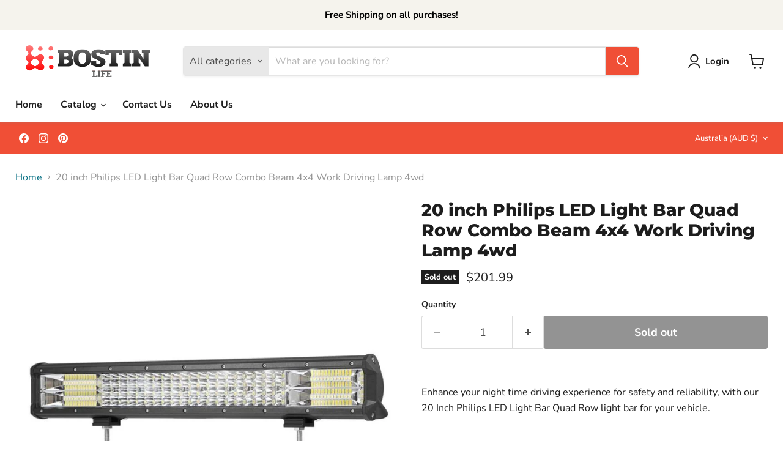

--- FILE ---
content_type: text/html; charset=utf-8
request_url: https://bostin-life.com.au/collections/all/products/20-inch-philips-led-light-bar-quad-row-combo-beam-4x4-work-driving-lamp-4wd?view=recently-viewed
body_size: 1868
content:










  









<div
  class="productgrid--item  imagestyle--natural      productitem--emphasis  product-recently-viewed-card    show-actions--mobile"
  data-product-item
  data-product-quickshop-url="/products/20-inch-philips-led-light-bar-quad-row-combo-beam-4x4-work-driving-lamp-4wd"
  
    data-recently-viewed-card
  
>
  <div class="productitem" data-product-item-content>
    
    
    
    

    

    

    <div class="productitem__container">
      <div class="product-recently-viewed-card-time" data-product-handle="20-inch-philips-led-light-bar-quad-row-combo-beam-4x4-work-driving-lamp-4wd">
      <button
        class="product-recently-viewed-card-remove"
        aria-label="close"
        data-remove-recently-viewed
      >
        


                                                                        <svg class="icon-remove "    aria-hidden="true"    focusable="false"    role="presentation"    xmlns="http://www.w3.org/2000/svg" width="10" height="10" viewBox="0 0 10 10" xmlns="http://www.w3.org/2000/svg">      <path fill="currentColor" d="M6.08785659,5 L9.77469752,1.31315906 L8.68684094,0.225302476 L5,3.91214341 L1.31315906,0.225302476 L0.225302476,1.31315906 L3.91214341,5 L0.225302476,8.68684094 L1.31315906,9.77469752 L5,6.08785659 L8.68684094,9.77469752 L9.77469752,8.68684094 L6.08785659,5 Z"></path>    </svg>                                              

      </button>
    </div>

      <div class="productitem__image-container">
        <a
          class="productitem--image-link"
          href="/products/20-inch-philips-led-light-bar-quad-row-combo-beam-4x4-work-driving-lamp-4wd"
          tabindex="-1"
          data-product-page-link
        >
          <figure
            class="productitem--image"
            data-product-item-image
            
              style="--product-grid-item-image-aspect-ratio: 1.0;"
            
          >
            
              
                
                

  
    <noscript data-rimg-noscript>
      <img
        
          src="//bostin-life.com.au/cdn/shop/products/qr126-20_4_512x512.jpg?v=1688644345"
        

        alt="Bostin Life 20 Inch Philips Led Light Bar Quad Row Combo Beam 4X4 Work Driving Lamp 4Wd Dropshipzone"
        data-rimg="noscript"
        srcset="//bostin-life.com.au/cdn/shop/products/qr126-20_4_512x512.jpg?v=1688644345 1x, //bostin-life.com.au/cdn/shop/products/qr126-20_4_998x998.jpg?v=1688644345 1.95x"
        class="productitem--image-alternate"
        
        
      >
    </noscript>
  

  <img
    
      src="//bostin-life.com.au/cdn/shop/products/qr126-20_4_512x512.jpg?v=1688644345"
    
    alt="Bostin Life 20 Inch Philips Led Light Bar Quad Row Combo Beam 4X4 Work Driving Lamp 4Wd Dropshipzone"

    
      data-rimg="lazy"
      data-rimg-scale="1"
      data-rimg-template="//bostin-life.com.au/cdn/shop/products/qr126-20_4_{size}.jpg?v=1688644345"
      data-rimg-max="1000x1000"
      data-rimg-crop="false"
      
      srcset="data:image/svg+xml;utf8,<svg%20xmlns='http://www.w3.org/2000/svg'%20width='512'%20height='512'></svg>"
    

    class="productitem--image-alternate"
    
    
  >



  <div data-rimg-canvas></div>


              
              

  
    <noscript data-rimg-noscript>
      <img
        
          src="//bostin-life.com.au/cdn/shop/files/2_f38a1a6f-16c4-4234-b3f7-8873033633ca_512x512.jpg?v=1688644345"
        

        alt=""
        data-rimg="noscript"
        srcset="//bostin-life.com.au/cdn/shop/files/2_f38a1a6f-16c4-4234-b3f7-8873033633ca_512x512.jpg?v=1688644345 1x, //bostin-life.com.au/cdn/shop/files/2_f38a1a6f-16c4-4234-b3f7-8873033633ca_998x998.jpg?v=1688644345 1.95x"
        class="productitem--image-primary"
        
        
      >
    </noscript>
  

  <img
    
      src="//bostin-life.com.au/cdn/shop/files/2_f38a1a6f-16c4-4234-b3f7-8873033633ca_512x512.jpg?v=1688644345"
    
    alt=""

    
      data-rimg="lazy"
      data-rimg-scale="1"
      data-rimg-template="//bostin-life.com.au/cdn/shop/files/2_f38a1a6f-16c4-4234-b3f7-8873033633ca_{size}.jpg?v=1688644345"
      data-rimg-max="1000x1000"
      data-rimg-crop="false"
      
      srcset="data:image/svg+xml;utf8,<svg%20xmlns='http://www.w3.org/2000/svg'%20width='512'%20height='512'></svg>"
    

    class="productitem--image-primary"
    
    
  >



  <div data-rimg-canvas></div>


            

            


























<span class="productitem__badge productitem__badge--soldout">
    Sold out
  </span>

            <span class="visually-hidden">20 inch Philips LED Light Bar Quad Row Combo Beam 4x4 Work Driving Lamp 4wd</span>
          </figure>
        </a>
      </div><div class="productitem--info">
        
          
        

        
          






























<div class="price productitem__price ">
  
    <div
      class="price__compare-at visible"
      data-price-compare-container
    >

      
        <span class="money price__original" data-price-original></span>
      
    </div>


    
      
      <div class="price__compare-at--hidden" data-compare-price-range-hidden>
        
          <span class="visually-hidden">Original price</span>
          <span class="money price__compare-at--min" data-price-compare-min>
            $201.99
          </span>
          -
          <span class="visually-hidden">Original price</span>
          <span class="money price__compare-at--max" data-price-compare-max>
            $201.99
          </span>
        
      </div>
      <div class="price__compare-at--hidden" data-compare-price-hidden>
        <span class="visually-hidden">Original price</span>
        <span class="money price__compare-at--single" data-price-compare>
          
        </span>
      </div>
    
  

  <div class="price__current price__current--emphasize " data-price-container>

    

    
      
      
      <span class="money" data-price>
        $201.99
      </span>
    
    
  </div>

  
    
    <div class="price__current--hidden" data-current-price-range-hidden>
      
        <span class="money price__current--min" data-price-min>$201.99</span>
        -
        <span class="money price__current--max" data-price-max>$201.99</span>
      
    </div>
    <div class="price__current--hidden" data-current-price-hidden>
      <span class="visually-hidden">Current price</span>
      <span class="money" data-price>
        $201.99
      </span>
    </div>
  

  
    
    
    
    

    <div
      class="
        productitem__unit-price
        hidden
      "
      data-unit-price
    >
      <span class="productitem__total-quantity" data-total-quantity></span> | <span class="productitem__unit-price--amount money" data-unit-price-amount></span> / <span class="productitem__unit-price--measure" data-unit-price-measure></span>
    </div>
  

  
</div>


        

        <h2 class="productitem--title">
          <a href="/products/20-inch-philips-led-light-bar-quad-row-combo-beam-4x4-work-driving-lamp-4wd" data-product-page-link>
            20 inch Philips LED Light Bar Quad Row Combo Beam 4x4 Work Driving Lamp 4wd
          </a>
        </h2>

        
          
        

        

        
          
            <div class="productitem__stock-level">
              







<div class="product-stock-level-wrapper" >
  
    <span class="
  product-stock-level
  product-stock-level--none
  
">
      

      <span class="product-stock-level__text">
        
        <div class="product-stock-level__badge-text">
          
  
    
      Out of stock
    
  

        </div>
      </span>
    </span>
  
</div>

            </div>
          

          
            
          
        

        
          <div class="productitem--description">
            <p> 
Enhance your night time driving experience for safety and reliability, with our 20 Inch Philips LED Light Bar Quad Row light bar for your vehicle...</p>

            
              <a
                href="/products/20-inch-philips-led-light-bar-quad-row-combo-beam-4x4-work-driving-lamp-4wd"
                class="productitem--link"
                data-product-page-link
              >
                View full details
              </a>
            
          </div>
        
      </div>

      
    </div>
  </div>

  
    <script type="application/json" data-quick-buy-settings>
      {
        "cart_redirection": true,
        "money_format": "${{amount}}"
      }
    </script>
  
</div>


--- FILE ---
content_type: text/plain; charset=utf-8
request_url: https://sp-micro-proxy.b-cdn.net/micro?unique_id=bostin-life.myshopify.com
body_size: 5183
content:
{"site":{"free_plan_limit_reached":false,"billing_status":"active","billing_active":true,"pricing_plan_required":false,"settings":{"proof_mobile_position":"Top","proof_desktop_position":"Bottom Right","proof_pop_size":"small","proof_start_delay_time":3,"proof_time_between":3,"proof_display_time":5,"proof_visible":true,"proof_cycle":true,"proof_mobile_enabled":true,"proof_desktop_enabled":true,"proof_tablet_enabled":true,"proof_locale":"en","proof_show_powered_by":false},"site_integrations":[{"id":"1390115","enabled":true,"integration":{"name":"Shopify Abandoned Cart","handle":"shopify_abandoned_cart","pro":true},"settings":{"proof_onclick_new_tab":null,"proof_exclude_pages":["cart"],"proof_include_pages":[],"proof_display_pages_mode":"excluded","proof_minimum_activity_sessions":2,"proof_height":110,"proof_bottom":15,"proof_top":10,"proof_right":15,"proof_left":10,"proof_background_color":"#fff","proof_background_image_url":"","proof_font_color":"#333","proof_border_radius":8,"proof_padding_top":0,"proof_padding_bottom":0,"proof_padding_left":8,"proof_padding_right":16,"proof_icon_color":null,"proof_icon_background_color":null,"proof_hours_before_obscure":20,"proof_minimum_review_rating":5,"proof_highlights_color":"#F89815","proof_display_review":true,"proof_show_review_on_hover":false,"proof_summary_time_range":1440,"proof_summary_minimum_count":10,"proof_show_media":true,"proof_show_message":true,"proof_media_url":null,"proof_media_position":"top","proof_nudge_click_url":null,"proof_icon_url":null,"proof_icon_mode":null,"proof_icon_enabled":false},"template":{"id":"184","body":{"top":"You left something in your cart!","middle":"Visit cart to complete your purchase."},"raw_body":"<top>You left something in your cart!</top><middle>Visit cart to complete your purchase.</middle>","locale":"en"}},{"id":"802975","enabled":true,"integration":{"name":"Recent Visitors","handle":"recent_visitors","pro":true},"settings":{"proof_onclick_new_tab":null,"proof_exclude_pages":null,"proof_include_pages":[],"proof_display_pages_mode":"excluded","proof_minimum_activity_sessions":2,"proof_height":110,"proof_bottom":15,"proof_top":10,"proof_right":15,"proof_left":10,"proof_background_color":"#fff","proof_background_image_url":"","proof_font_color":"#333","proof_border_radius":8,"proof_padding_top":0,"proof_padding_bottom":0,"proof_padding_left":8,"proof_padding_right":16,"proof_icon_color":null,"proof_icon_background_color":null,"proof_hours_before_obscure":20,"proof_minimum_review_rating":5,"proof_highlights_color":"#fdcb6e","proof_display_review":true,"proof_show_review_on_hover":true,"proof_summary_time_range":1440,"proof_summary_minimum_count":10,"proof_show_media":false,"proof_show_message":false,"proof_media_url":null,"proof_media_position":null,"proof_nudge_click_url":null,"proof_icon_url":null,"proof_icon_mode":null,"proof_icon_enabled":false},"template":{"id":"68","body":{"top":"{{recent_visitors}} People","middle":"Have visited this website today"},"raw_body":"<top>{{recent_visitors}} People</top><middle>Have visited this website today</middle>","locale":"en"}},{"id":"802974","enabled":true,"integration":{"name":"Shopify Purchase","handle":"shopify_api_purchase","pro":false},"settings":{"proof_onclick_new_tab":null,"proof_exclude_pages":null,"proof_include_pages":[],"proof_display_pages_mode":"excluded","proof_minimum_activity_sessions":2,"proof_height":110,"proof_bottom":15,"proof_top":10,"proof_right":15,"proof_left":10,"proof_background_color":"#fff","proof_background_image_url":"","proof_font_color":"#333","proof_border_radius":8,"proof_padding_top":0,"proof_padding_bottom":0,"proof_padding_left":8,"proof_padding_right":16,"proof_icon_color":null,"proof_icon_background_color":null,"proof_hours_before_obscure":20,"proof_minimum_review_rating":5,"proof_highlights_color":"#fdcb6e","proof_display_review":true,"proof_show_review_on_hover":true,"proof_summary_time_range":1440,"proof_summary_minimum_count":10,"proof_show_media":false,"proof_show_message":false,"proof_media_url":null,"proof_media_position":null,"proof_nudge_click_url":null,"proof_icon_url":null,"proof_icon_mode":null,"proof_icon_enabled":false},"template":{"id":"4","body":{"top":"{{first_name}} in {{city}}, {{province}} {{country}}","middle":"Purchased {{product_title}}"},"raw_body":"<top>{{first_name}} in {{city}}, {{province}} {{country}}</top><middle>Purchased {{product_title}}</middle>","locale":"en"}},{"id":"802976","enabled":true,"integration":{"name":"Live Visitors","handle":"live_visitors","pro":true},"settings":{"proof_onclick_new_tab":null,"proof_exclude_pages":null,"proof_include_pages":[],"proof_display_pages_mode":"excluded","proof_minimum_activity_sessions":2,"proof_height":110,"proof_bottom":15,"proof_top":10,"proof_right":15,"proof_left":10,"proof_background_color":"#fff","proof_background_image_url":"","proof_font_color":"#333","proof_border_radius":8,"proof_padding_top":0,"proof_padding_bottom":0,"proof_padding_left":8,"proof_padding_right":16,"proof_icon_color":null,"proof_icon_background_color":null,"proof_hours_before_obscure":20,"proof_minimum_review_rating":5,"proof_highlights_color":"#fdcb6e","proof_display_review":true,"proof_show_review_on_hover":true,"proof_summary_time_range":1440,"proof_summary_minimum_count":10,"proof_show_media":false,"proof_show_message":false,"proof_media_url":null,"proof_media_position":null,"proof_nudge_click_url":null,"proof_icon_url":null,"proof_icon_mode":null,"proof_icon_enabled":false},"template":{"id":"69","body":{"top":"{{live_visitors}} People","middle":"Are viewing this page right now"},"raw_body":"<top>{{live_visitors}} People</top><middle>Are viewing this page right now</middle>","locale":"en"}}],"events":[{"id":"244099882","created_at":"2026-01-18T07:46:05.000Z","variables":{"first_name":"Someone","city":"SHENTON PARK","province":"Western Australia","province_code":"WA","country":"Australia","country_code":"AU","product_title":"2-in-1 Collapsible Kid’s Play Mat and Toy Storage Organizer"},"click_url":"https://bostin-life.com.au/products/2-in-1-collapsible-kid-s-play-mat-and-toy-storage-organizer","image_url":"https://cdn.shopify.com/s/files/1/0484/0547/9579/products/2022021409521.jpg?v=1657799797","product":{"id":"52307354","product_id":"7712589742322","title":"2-in-1 Collapsible Kid’s Play Mat and Toy Storage Organizer","created_at":"2022-07-14T11:56:37.000Z","updated_at":"2026-01-18T08:08:13.264Z","published_at":"2022-07-19T03:19:55.000Z"},"site_integration":{"id":"802974","enabled":true,"integration":{"name":"Shopify Purchase","handle":"shopify_api_purchase","pro":false},"template":{"id":"4","body":{"top":"{{first_name}} in {{city}}, {{province}} {{country}}","middle":"Purchased {{product_title}}"},"raw_body":"<top>{{first_name}} in {{city}}, {{province}} {{country}}</top><middle>Purchased {{product_title}}</middle>","locale":"en"}}},{"id":"244096650","created_at":"2026-01-18T05:38:09.000Z","variables":{"first_name":"Someone","city":"AVOCA","province":"Queensland","province_code":"QLD","country":"Australia","country_code":"AU","product_title":"Pack of 3 Multipurpose Bottle Gap Cleaning Brush"},"click_url":"https://bostin-life.com.au/products/pack-of-3-multipurpose-bottle-gap-cleaner-cup-holder-cleaning-brush","image_url":"https://cdn.shopify.com/s/files/1/0484/0547/9579/files/Weightresistancelevels_4.png?v=1699491396","product":{"id":"58310187","product_id":"8017839194354","title":"Pack of 3 Multipurpose Bottle Gap Cleaning Brush","created_at":"2023-11-08T12:38:35.000Z","updated_at":"2026-01-18T05:38:13.335Z","published_at":"2023-12-29T07:30:20.000Z"},"site_integration":{"id":"802974","enabled":true,"integration":{"name":"Shopify Purchase","handle":"shopify_api_purchase","pro":false},"template":{"id":"4","body":{"top":"{{first_name}} in {{city}}, {{province}} {{country}}","middle":"Purchased {{product_title}}"},"raw_body":"<top>{{first_name}} in {{city}}, {{province}} {{country}}</top><middle>Purchased {{product_title}}</middle>","locale":"en"}}},{"id":"244092093","created_at":"2026-01-18T03:36:15.000Z","variables":{"first_name":"Someone","city":"aberfoyle park","province":"South Australia","province_code":"SA","country":"Australia","country_code":"AU","product_title":"5 IN 1 USB Rechargeable Nail Filing Drill Full Manicure and Pedicure Tool Kit"},"click_url":"https://bostin-life.com.au/products/5-in-1-electric-nail-drill-kit-full-manicure-and-pedicure-tool-usb-rechargeable","image_url":"https://cdn.shopify.com/s/files/1/0484/0547/9579/files/FT23-T098-1_de43dd5b-3161-49c6-9793-27a71988236d.jpg?v=1702368657","product":{"id":"58089976","product_id":"7979061018866","title":"5 IN 1 USB Rechargeable Nail Filing Drill Full Manicure and Pedicure Tool Kit","created_at":"2023-10-25T01:10:40.000Z","updated_at":"2026-01-18T07:08:13.860Z","published_at":"2023-12-12T08:13:51.000Z"},"site_integration":{"id":"802974","enabled":true,"integration":{"name":"Shopify Purchase","handle":"shopify_api_purchase","pro":false},"template":{"id":"4","body":{"top":"{{first_name}} in {{city}}, {{province}} {{country}}","middle":"Purchased {{product_title}}"},"raw_body":"<top>{{first_name}} in {{city}}, {{province}} {{country}}</top><middle>Purchased {{product_title}}</middle>","locale":"en"}}},{"id":"244091507","created_at":"2026-01-18T03:13:48.000Z","variables":{"first_name":"Someone","city":"CREMORNE","province":"New South Wales","province_code":"NSW","country":"Australia","country_code":"AU","product_title":"Modern Cordless 3 Color Dimmable Touch Control Table Lamp - USB Rechargeable"},"click_url":"https://bostin-life.com.au/products/3-color-cordless-crystal-table-lamp-touch-control-steeples-dimming-usb-rechargeable","image_url":"https://cdn.shopify.com/s/files/1/0484/0547/9579/files/FT21-TA125-1_d8530877-2416-4f31-817d-74ab280625ad.jpg?v=1707448845","product":{"id":"58324462","product_id":"8018465226994","title":"Modern Cordless 3 Color Dimmable Touch Control Table Lamp - USB Rechargeable","created_at":"2023-11-09T05:06:49.000Z","updated_at":"2026-01-18T04:06:38.247Z","published_at":"2024-02-09T03:22:06.000Z"},"site_integration":{"id":"802974","enabled":true,"integration":{"name":"Shopify Purchase","handle":"shopify_api_purchase","pro":false},"template":{"id":"4","body":{"top":"{{first_name}} in {{city}}, {{province}} {{country}}","middle":"Purchased {{product_title}}"},"raw_body":"<top>{{first_name}} in {{city}}, {{province}} {{country}}</top><middle>Purchased {{product_title}}</middle>","locale":"en"}}},{"id":"244089694","created_at":"2026-01-18T02:09:34.000Z","variables":{"first_name":"Someone","city":"NARANGBA","province":"Queensland","province_code":"QLD","country":"Australia","country_code":"AU","product_title":"USB Rechargeable Electric Water Dispenser for Bottles Barrels or Drums"},"click_url":"https://bostin-life.com.au/products/usb-rechargeable-electric-water-dispenser-water-bottle-pump-water-pumping-device","image_url":"https://cdn.shopify.com/s/files/1/0484/0547/9579/products/2021033020445.jpg?v=1620197287","product":{"id":"43922172","product_id":"6746382434459","title":"USB Rechargeable Electric Water Dispenser for Bottles Barrels or Drums","created_at":"2021-05-03T07:03:19.000Z","updated_at":"2026-01-18T02:09:37.692Z","published_at":"2021-05-05T08:57:18.000Z"},"site_integration":{"id":"802974","enabled":true,"integration":{"name":"Shopify Purchase","handle":"shopify_api_purchase","pro":false},"template":{"id":"4","body":{"top":"{{first_name}} in {{city}}, {{province}} {{country}}","middle":"Purchased {{product_title}}"},"raw_body":"<top>{{first_name}} in {{city}}, {{province}} {{country}}</top><middle>Purchased {{product_title}}</middle>","locale":"en"}}},{"id":"244086440","created_at":"2026-01-18T00:09:40.000Z","variables":{"first_name":"Someone","city":"ROSS","province":"Tasmania","province_code":"TAS","country":"Australia","country_code":"AU","product_title":"4-in-1 High-Quality Breathable Convertible Baby Infant Carrier"},"click_url":"https://bostin-life.com.au/products/4-in-1-high-quality-breathable-convertible-baby-infant-carrier","image_url":"https://cdn.shopify.com/s/files/1/0484/0547/9579/products/2021081209431.jpg?v=1632390420","product":{"id":"47682152","product_id":"7093301411995","title":"4-in-1 High-Quality Breathable Convertible Baby Infant Carrier","created_at":"2021-09-23T09:47:00.000Z","updated_at":"2026-01-18T00:09:48.514Z","published_at":"2021-09-24T03:30:03.000Z"},"site_integration":{"id":"802974","enabled":true,"integration":{"name":"Shopify Purchase","handle":"shopify_api_purchase","pro":false},"template":{"id":"4","body":{"top":"{{first_name}} in {{city}}, {{province}} {{country}}","middle":"Purchased {{product_title}}"},"raw_body":"<top>{{first_name}} in {{city}}, {{province}} {{country}}</top><middle>Purchased {{product_title}}</middle>","locale":"en"}}},{"id":"244078047","created_at":"2026-01-17T20:16:47.000Z","variables":{"first_name":"Someone","city":"SEVILLE","province":"Victoria","province_code":"VIC","country":"Australia","country_code":"AU","product_title":"Folding Multitool Screwdriver Pliers Emergency Hand Tool"},"click_url":"https://bostin-life.com.au/products/multifunctional-folding-screwdriver-emergency-hand-tool","image_url":"https://cdn.shopify.com/s/files/1/0484/0547/9579/products/2023022005242.jpg?v=1688976283","product":{"id":"56705904","product_id":"7921180311794","title":"Folding Multitool Screwdriver Pliers Emergency Hand Tool","created_at":"2023-06-20T02:59:31.000Z","updated_at":"2026-01-17T21:06:57.813Z","published_at":"2023-07-27T02:02:57.000Z"},"site_integration":{"id":"802974","enabled":true,"integration":{"name":"Shopify Purchase","handle":"shopify_api_purchase","pro":false},"template":{"id":"4","body":{"top":"{{first_name}} in {{city}}, {{province}} {{country}}","middle":"Purchased {{product_title}}"},"raw_body":"<top>{{first_name}} in {{city}}, {{province}} {{country}}</top><middle>Purchased {{product_title}}</middle>","locale":"en"}}},{"id":"244059723","created_at":null,"variables":{"first_name":"Someone","city":"CONDON","province":"Queensland","province_code":"QLD","country":"Australia","country_code":"AU","product_title":"5 IN 1 USB Rechargeable Nail Filing Drill Full Manicure and Pedicure Tool Kit"},"click_url":"https://bostin-life.com.au/products/5-in-1-electric-nail-drill-kit-full-manicure-and-pedicure-tool-usb-rechargeable","image_url":"https://cdn.shopify.com/s/files/1/0484/0547/9579/files/FT23-T098-1_de43dd5b-3161-49c6-9793-27a71988236d.jpg?v=1702368657","product":{"id":"58089976","product_id":"7979061018866","title":"5 IN 1 USB Rechargeable Nail Filing Drill Full Manicure and Pedicure Tool Kit","created_at":"2023-10-25T01:10:40.000Z","updated_at":"2026-01-18T07:08:13.860Z","published_at":"2023-12-12T08:13:51.000Z"},"site_integration":{"id":"802974","enabled":true,"integration":{"name":"Shopify Purchase","handle":"shopify_api_purchase","pro":false},"template":{"id":"4","body":{"top":"{{first_name}} in {{city}}, {{province}} {{country}}","middle":"Purchased {{product_title}}"},"raw_body":"<top>{{first_name}} in {{city}}, {{province}} {{country}}</top><middle>Purchased {{product_title}}</middle>","locale":"en"}}},{"id":"244058515","created_at":null,"variables":{"first_name":"Someone","city":"BELMORE","province":"New South Wales","province_code":"NSW","country":"Australia","country_code":"AU","product_title":"Pack of 4 Expanding Compression Travel Cube Organizers"},"click_url":"https://bostin-life.com.au/products/pack-of-4-expanding-compression-travel-cube-organizers","image_url":"https://cdn.shopify.com/s/files/1/0484/0547/9579/files/FT23-T044-1_79a2fd01-5eee-4b41-b74b-5d397d1cf455.jpg?v=1699583394","product":{"id":"57147096","product_id":"7931090305266","title":"Pack of 4 Expanding Compression Travel Cube Organizers","created_at":"2023-07-28T07:28:29.000Z","updated_at":"2026-01-17T10:08:08.797Z","published_at":"2023-11-10T02:32:29.000Z"},"site_integration":{"id":"802974","enabled":true,"integration":{"name":"Shopify Purchase","handle":"shopify_api_purchase","pro":false},"template":{"id":"4","body":{"top":"{{first_name}} in {{city}}, {{province}} {{country}}","middle":"Purchased {{product_title}}"},"raw_body":"<top>{{first_name}} in {{city}}, {{province}} {{country}}</top><middle>Purchased {{product_title}}</middle>","locale":"en"}}},{"id":"244056102","created_at":null,"variables":{"first_name":"Someone","city":"CAVES BEACH","province":"New South Wales","province_code":"NSW","country":"Australia","country_code":"AU","product_title":"Natural Crystal Infused Gemstone Water Bottle with Stainless Steel Lid"},"click_url":"https://bostin-life.com.au/products/crystal-infused-natural-gemstone-water-bottle-gem-infused-bottle","image_url":"https://cdn.shopify.com/s/files/1/0484/0547/9579/products/FT21-S050-withback.png?v=1626086605","product":{"id":"45927344","product_id":"6905687703707","title":"Natural Crystal Infused Gemstone Water Bottle with Stainless Steel Lid","created_at":"2021-07-12T04:06:14.000Z","updated_at":"2026-01-17T08:24:13.416Z","published_at":"2021-07-12T10:55:26.000Z"},"site_integration":{"id":"802974","enabled":true,"integration":{"name":"Shopify Purchase","handle":"shopify_api_purchase","pro":false},"template":{"id":"4","body":{"top":"{{first_name}} in {{city}}, {{province}} {{country}}","middle":"Purchased {{product_title}}"},"raw_body":"<top>{{first_name}} in {{city}}, {{province}} {{country}}</top><middle>Purchased {{product_title}}</middle>","locale":"en"}}},{"id":"244055380","created_at":null,"variables":{"first_name":"Someone","city":"OYSTER BAY","province":"New South Wales","province_code":"NSW","country":"Australia","country_code":"AU","product_title":"5 IN 1 USB Rechargeable Nail Filing Drill Full Manicure and Pedicure Tool Kit"},"click_url":"https://bostin-life.com.au/products/5-in-1-electric-nail-drill-kit-full-manicure-and-pedicure-tool-usb-rechargeable","image_url":"https://cdn.shopify.com/s/files/1/0484/0547/9579/files/FT23-T098-1_de43dd5b-3161-49c6-9793-27a71988236d.jpg?v=1702368657","product":{"id":"58089976","product_id":"7979061018866","title":"5 IN 1 USB Rechargeable Nail Filing Drill Full Manicure and Pedicure Tool Kit","created_at":"2023-10-25T01:10:40.000Z","updated_at":"2026-01-18T07:08:13.860Z","published_at":"2023-12-12T08:13:51.000Z"},"site_integration":{"id":"802974","enabled":true,"integration":{"name":"Shopify Purchase","handle":"shopify_api_purchase","pro":false},"template":{"id":"4","body":{"top":"{{first_name}} in {{city}}, {{province}} {{country}}","middle":"Purchased {{product_title}}"},"raw_body":"<top>{{first_name}} in {{city}}, {{province}} {{country}}</top><middle>Purchased {{product_title}}</middle>","locale":"en"}}},{"id":"244038405","created_at":null,"variables":{"first_name":"Someone","city":"GEOGRAPHE","province":"Western Australia","province_code":"WA","country":"Australia","country_code":"AU","product_title":"Outdoor Inflatable Sprinkler Water Mat for Kids"},"click_url":"https://bostin-life.com.au/products/durable-outdoor-inflatable-sprinkler-water-mat-for-kids","image_url":"https://cdn.shopify.com/s/files/1/0484/0547/9579/products/2021070812231.jpg?v=1638504472","product":{"id":"46599149","product_id":"6954843177115","title":"Outdoor Inflatable Sprinkler Water Mat for Kids","created_at":"2021-08-02T10:42:42.000Z","updated_at":"2026-01-17T01:05:19.451Z","published_at":"2021-08-03T14:16:09.000Z"},"site_integration":{"id":"802974","enabled":true,"integration":{"name":"Shopify Purchase","handle":"shopify_api_purchase","pro":false},"template":{"id":"4","body":{"top":"{{first_name}} in {{city}}, {{province}} {{country}}","middle":"Purchased {{product_title}}"},"raw_body":"<top>{{first_name}} in {{city}}, {{province}} {{country}}</top><middle>Purchased {{product_title}}</middle>","locale":"en"}}},{"id":"244015798","created_at":null,"variables":{"first_name":"Someone","city":"WAURN PONDS","province":"Victoria","province_code":"VIC","country":"Australia","country_code":"AU","product_title":"Classic Tape Design Retro Voice Message and Short Greeting Recorder"},"click_url":"https://bostin-life.com.au/products/old-fashioned-tape-retro-voice-message-and-short-greeting-recorder","image_url":"https://cdn.shopify.com/s/files/1/0484/0547/9579/files/Untitleddesign_19.jpg?v=1700092506","product":{"id":"58322767","product_id":"8018429640946","title":"Classic Tape Design Retro Voice Message and Short Greeting Recorder","created_at":"2023-11-09T02:47:31.000Z","updated_at":"2026-01-16T16:06:35.853Z","published_at":"2024-01-03T08:53:04.000Z"},"site_integration":{"id":"802974","enabled":true,"integration":{"name":"Shopify Purchase","handle":"shopify_api_purchase","pro":false},"template":{"id":"4","body":{"top":"{{first_name}} in {{city}}, {{province}} {{country}}","middle":"Purchased {{product_title}}"},"raw_body":"<top>{{first_name}} in {{city}}, {{province}} {{country}}</top><middle>Purchased {{product_title}}</middle>","locale":"en"}}},{"id":"243996932","created_at":null,"variables":{"first_name":"Someone","city":"Murray Bridge East","province":"South Australia","province_code":"SA","country":"Australia","country_code":"AU","product_title":"USB Charging 7 Modes Bark Stopper Non-Shock Vibration Dog Training Collar"},"click_url":"https://bostin-life.com.au/products/usb-charging-7-modes-dog-training-collar-bark-stopper","image_url":"https://cdn.shopify.com/s/files/1/0484/0547/9579/products/2022021104121.jpg?v=1654061832","product":{"id":"51781436","product_id":"7672369283314","title":"USB Charging 7 Modes Bark Stopper Non-Shock Vibration Dog Training Collar","created_at":"2022-06-01T05:37:12.000Z","updated_at":"2026-01-16T11:19:44.705Z","published_at":"2022-06-29T08:22:25.000Z"},"site_integration":{"id":"802974","enabled":true,"integration":{"name":"Shopify Purchase","handle":"shopify_api_purchase","pro":false},"template":{"id":"4","body":{"top":"{{first_name}} in {{city}}, {{province}} {{country}}","middle":"Purchased {{product_title}}"},"raw_body":"<top>{{first_name}} in {{city}}, {{province}} {{country}}</top><middle>Purchased {{product_title}}</middle>","locale":"en"}}},{"id":"243990016","created_at":null,"variables":{"first_name":"Someone","city":"FERNTREE GULLY","province":"Victoria","province_code":"VIC","country":"Australia","country_code":"AU","product_title":"360° Rotation Glass Filter Wooden Handle Teapot"},"click_url":"https://bostin-life.com.au/products/360-rotation-non-spill-modern-minimalist-flower-teapot-set-with-filter","image_url":"https://cdn.shopify.com/s/files/1/0484/0547/9579/files/FT23-B006-1.jpg?v=1706683727","product":{"id":"58323285","product_id":"8018449334514","title":"360° Rotation Glass Filter Wooden Handle Teapot","created_at":"2023-11-09T03:57:43.000Z","updated_at":"2026-01-16T00:45:09.283Z","published_at":"2024-01-31T06:52:35.000Z"},"site_integration":{"id":"802974","enabled":true,"integration":{"name":"Shopify Purchase","handle":"shopify_api_purchase","pro":false},"template":{"id":"4","body":{"top":"{{first_name}} in {{city}}, {{province}} {{country}}","middle":"Purchased {{product_title}}"},"raw_body":"<top>{{first_name}} in {{city}}, {{province}} {{country}}</top><middle>Purchased {{product_title}}</middle>","locale":"en"}}},{"id":"243988110","created_at":null,"variables":{"first_name":"Someone","city":"EDWARDSTOWN","province":"South Australia","province_code":"SA","country":"Australia","country_code":"AU","product_title":"Mini Digital Kids HD 2 Inch Display Video and Still Camera in 3 Colors"},"click_url":"https://bostin-life.com.au/products/mini-digital-kids-camera-in-3-colors","image_url":"https://cdn.shopify.com/s/files/1/0484/0547/9579/files/FT19-X246-1.jpg?v=1698819661","product":{"id":"39537118","product_id":"5627474346139","title":"Mini Digital Kids HD 2 Inch Display Video and Still Camera in 3 Colors","created_at":"2020-09-19T15:02:26.000Z","updated_at":"2026-01-16T02:06:47.244Z","published_at":"2020-09-19T15:02:22.000Z"},"site_integration":{"id":"802974","enabled":true,"integration":{"name":"Shopify Purchase","handle":"shopify_api_purchase","pro":false},"template":{"id":"4","body":{"top":"{{first_name}} in {{city}}, {{province}} {{country}}","middle":"Purchased {{product_title}}"},"raw_body":"<top>{{first_name}} in {{city}}, {{province}} {{country}}</top><middle>Purchased {{product_title}}</middle>","locale":"en"}}},{"id":"243985753","created_at":null,"variables":{"first_name":"Someone","city":"ETTALONG BEACH","province":"New South Wales","province_code":"NSW","country":"Australia","country_code":"AU","product_title":"Wood-Look Dual Power LED Digital Alarm Clock with Temperature and Wireless QI Phone Charging"},"click_url":"https://bostin-life.com.au/products/wood-look-wireless-qi-charging-led-alarm-clock","image_url":"https://cdn.shopify.com/s/files/1/0484/0547/9579/products/202005060527Hf1a7e9d1871c4c009baf20231a56bd330.jpg?v=1633504068","product":{"id":"39537639","product_id":"5623682498715","title":"Wood-Look Dual Power LED Digital Alarm Clock with Temperature and Wireless QI Phone Charging","created_at":"2020-09-18T12:56:50.000Z","updated_at":"2026-01-16T03:06:54.146Z","published_at":"2020-09-18T12:56:43.000Z"},"site_integration":{"id":"802974","enabled":true,"integration":{"name":"Shopify Purchase","handle":"shopify_api_purchase","pro":false},"template":{"id":"4","body":{"top":"{{first_name}} in {{city}}, {{province}} {{country}}","middle":"Purchased {{product_title}}"},"raw_body":"<top>{{first_name}} in {{city}}, {{province}} {{country}}</top><middle>Purchased {{product_title}}</middle>","locale":"en"}}},{"id":"243980649","created_at":null,"variables":{"first_name":"Someone","city":"KOORINGAL","province":"New South Wales","province_code":"NSW","country":"Australia","country_code":"AU","product_title":"500ML Stainless Steel Insulated Hot and Cold Smart Water Bottle with Temperature LCD Display"},"click_url":"https://bostin-life.com.au/products/500ml-stainless-steel-insulated-hot-and-cold-smart-water-bottle-with-temperature-lcd-display","image_url":"https://cdn.shopify.com/s/files/1/0484/0547/9579/products/2020111602362.jpg?v=1620111850","product":{"id":"39536111","product_id":"5842043732123","title":"500ML Stainless Steel Insulated Hot and Cold Smart Water Bottle with Temperature LCD Display","created_at":"2020-11-16T11:49:09.000Z","updated_at":"2026-01-15T22:05:17.904Z","published_at":"2021-05-25T03:40:53.000Z"},"site_integration":{"id":"802974","enabled":true,"integration":{"name":"Shopify Purchase","handle":"shopify_api_purchase","pro":false},"template":{"id":"4","body":{"top":"{{first_name}} in {{city}}, {{province}} {{country}}","middle":"Purchased {{product_title}}"},"raw_body":"<top>{{first_name}} in {{city}}, {{province}} {{country}}</top><middle>Purchased {{product_title}}</middle>","locale":"en"}}},{"id":"243973167","created_at":null,"variables":{"first_name":"Someone","city":"QUEANBEYAN","province":"New South Wales","province_code":"NSW","country":"Australia","country_code":"AU","product_title":"Electronic Acupuncture Acupressure Massage Pen"},"click_url":"https://bostin-life.com.au/products/electronic-acupuncture-acupressure-massage-pen","image_url":"https://cdn.shopify.com/s/files/1/0484/0547/9579/products/2021040814156.jpg?v=1620958970","product":{"id":"44098381","product_id":"6767460188315","title":"Electronic Acupuncture Acupressure Massage Pen","created_at":"2021-05-14T02:22:50.000Z","updated_at":"2026-01-15T17:23:50.383Z","published_at":"2021-05-28T09:09:40.000Z"},"site_integration":{"id":"802974","enabled":true,"integration":{"name":"Shopify Purchase","handle":"shopify_api_purchase","pro":false},"template":{"id":"4","body":{"top":"{{first_name}} in {{city}}, {{province}} {{country}}","middle":"Purchased {{product_title}}"},"raw_body":"<top>{{first_name}} in {{city}}, {{province}} {{country}}</top><middle>Purchased {{product_title}}</middle>","locale":"en"}}},{"id":"243966503","created_at":null,"variables":{"first_name":"Someone","city":"YAMBA","province":"New South Wales","province_code":"NSW","country":"Australia","country_code":"AU","product_title":"Modern Cordless 3 Color Dimmable Touch Control Table Lamp - USB Rechargeable"},"click_url":"https://bostin-life.com.au/products/3-color-cordless-crystal-table-lamp-touch-control-steeples-dimming-usb-rechargeable","image_url":"https://cdn.shopify.com/s/files/1/0484/0547/9579/files/FT21-TA125-1_d8530877-2416-4f31-817d-74ab280625ad.jpg?v=1707448845","product":{"id":"58324462","product_id":"8018465226994","title":"Modern Cordless 3 Color Dimmable Touch Control Table Lamp - USB Rechargeable","created_at":"2023-11-09T05:06:49.000Z","updated_at":"2026-01-18T04:06:38.247Z","published_at":"2024-02-09T03:22:06.000Z"},"site_integration":{"id":"802974","enabled":true,"integration":{"name":"Shopify Purchase","handle":"shopify_api_purchase","pro":false},"template":{"id":"4","body":{"top":"{{first_name}} in {{city}}, {{province}} {{country}}","middle":"Purchased {{product_title}}"},"raw_body":"<top>{{first_name}} in {{city}}, {{province}} {{country}}</top><middle>Purchased {{product_title}}</middle>","locale":"en"}}},{"id":"243959306","created_at":null,"variables":{"first_name":"Someone","city":"BUNDOORA","province":"Victoria","province_code":"VIC","country":"Australia","country_code":"AU","product_title":"Electronic Acupuncture Acupressure Massage Pen"},"click_url":"https://bostin-life.com.au/products/electronic-acupuncture-acupressure-massage-pen","image_url":"https://cdn.shopify.com/s/files/1/0484/0547/9579/products/2021040814156.jpg?v=1620958970","product":{"id":"44098381","product_id":"6767460188315","title":"Electronic Acupuncture Acupressure Massage Pen","created_at":"2021-05-14T02:22:50.000Z","updated_at":"2026-01-15T17:23:50.383Z","published_at":"2021-05-28T09:09:40.000Z"},"site_integration":{"id":"802974","enabled":true,"integration":{"name":"Shopify Purchase","handle":"shopify_api_purchase","pro":false},"template":{"id":"4","body":{"top":"{{first_name}} in {{city}}, {{province}} {{country}}","middle":"Purchased {{product_title}}"},"raw_body":"<top>{{first_name}} in {{city}}, {{province}} {{country}}</top><middle>Purchased {{product_title}}</middle>","locale":"en"}}},{"id":"243956678","created_at":null,"variables":{"first_name":"Someone","city":"BULL CREEK","province":"Western Australia","province_code":"WA","country":"Australia","country_code":"AU","product_title":"High Pressure Spray Jet Washer Hose Attachment Wand"},"click_url":"https://bostin-life.com.au/products/high-pressure-water-jet-hose-attachment-1","image_url":"https://cdn.shopify.com/s/files/1/0484/0547/9579/products/Hfe34fe6e7cf14de6a950af8f8d61e7652.jpg?v=1620107482","product":{"id":"39536722","product_id":"5755297497243","title":"High Pressure Spray Jet Washer Hose Attachment Wand","created_at":"2020-10-31T23:50:47.000Z","updated_at":"2026-01-15T10:08:19.767Z","published_at":"2020-10-31T23:50:41.000Z"},"site_integration":{"id":"802974","enabled":true,"integration":{"name":"Shopify Purchase","handle":"shopify_api_purchase","pro":false},"template":{"id":"4","body":{"top":"{{first_name}} in {{city}}, {{province}} {{country}}","middle":"Purchased {{product_title}}"},"raw_body":"<top>{{first_name}} in {{city}}, {{province}} {{country}}</top><middle>Purchased {{product_title}}</middle>","locale":"en"}}},{"id":"243949799","created_at":null,"variables":{"first_name":"Someone","city":"PORT LINCOLN","province":"South Australia","province_code":"SA","country":"Australia","country_code":"AU","product_title":"Solar-Powered Water Resistant 12 LED Flickering Torch Flame Outdoor Pathway Decorative Light"},"click_url":"https://bostin-life.com.au/products/12led-solar-flame-torch-light","image_url":"https://cdn.shopify.com/s/files/1/0484/0547/9579/files/FT24-AE086-1-1.jpg?v=1744066755","product":{"id":"63086570","product_id":"8718313259250","title":"Solar-Powered Water Resistant 12 LED Flickering Torch Flame Outdoor Pathway Decorative Light","created_at":"2025-04-03T08:40:10.145Z","updated_at":"2026-01-15T13:05:15.474Z","published_at":"2025-04-07T11:28:18.000Z"},"site_integration":{"id":"802974","enabled":true,"integration":{"name":"Shopify Purchase","handle":"shopify_api_purchase","pro":false},"template":{"id":"4","body":{"top":"{{first_name}} in {{city}}, {{province}} {{country}}","middle":"Purchased {{product_title}}"},"raw_body":"<top>{{first_name}} in {{city}}, {{province}} {{country}}</top><middle>Purchased {{product_title}}</middle>","locale":"en"}}},{"id":"243948877","created_at":null,"variables":{"first_name":"Someone","city":"Sydney","province":"New South Wales","province_code":"NSW","country":"Australia","country_code":"AU","product_title":"Dual Layered Water Injection Magnetic Glass Window Cleaner"},"click_url":"https://bostin-life.com.au/products/double-layered-water-injection-magnetic-glass-window-cleaner","image_url":"https://cdn.shopify.com/s/files/1/0484/0547/9579/files/FT23-CH184-1.jpg?v=1706849696","product":{"id":"58324331","product_id":"8018459230450","title":"Dual Layered Water Injection Magnetic Glass Window Cleaner","created_at":"2023-11-09T04:25:16.000Z","updated_at":"2026-01-15T04:00:33.686Z","published_at":"2024-02-02T05:19:03.000Z"},"site_integration":{"id":"802974","enabled":true,"integration":{"name":"Shopify Purchase","handle":"shopify_api_purchase","pro":false},"template":{"id":"4","body":{"top":"{{first_name}} in {{city}}, {{province}} {{country}}","middle":"Purchased {{product_title}}"},"raw_body":"<top>{{first_name}} in {{city}}, {{province}} {{country}}</top><middle>Purchased {{product_title}}</middle>","locale":"en"}}},{"id":"243937552","created_at":null,"variables":{"first_name":"Someone","city":"MEDINA","province":"Western Australia","province_code":"WA","country":"Australia","country_code":"AU","product_title":"USB Rechargeable Electric Water Dispenser for Bottles Barrels or Drums"},"click_url":"https://bostin-life.com.au/products/usb-rechargeable-electric-water-dispenser-water-bottle-pump-water-pumping-device","image_url":"https://cdn.shopify.com/s/files/1/0484/0547/9579/products/2021033020445.jpg?v=1620197287","product":{"id":"43922172","product_id":"6746382434459","title":"USB Rechargeable Electric Water Dispenser for Bottles Barrels or Drums","created_at":"2021-05-03T07:03:19.000Z","updated_at":"2026-01-18T02:09:37.692Z","published_at":"2021-05-05T08:57:18.000Z"},"site_integration":{"id":"802974","enabled":true,"integration":{"name":"Shopify Purchase","handle":"shopify_api_purchase","pro":false},"template":{"id":"4","body":{"top":"{{first_name}} in {{city}}, {{province}} {{country}}","middle":"Purchased {{product_title}}"},"raw_body":"<top>{{first_name}} in {{city}}, {{province}} {{country}}</top><middle>Purchased {{product_title}}</middle>","locale":"en"}}}]}}

--- FILE ---
content_type: text/javascript; charset=utf-8
request_url: https://bostin-life.com.au/products/20-inch-philips-led-light-bar-quad-row-combo-beam-4x4-work-driving-lamp-4wd.js
body_size: 1281
content:
{"id":5977417810075,"title":"20 inch Philips LED Light Bar Quad Row Combo Beam 4x4 Work Driving Lamp 4wd","handle":"20-inch-philips-led-light-bar-quad-row-combo-beam-4x4-work-driving-lamp-4wd","description":"\u003cp\u003e \u003c\/p\u003e\nEnhance your night time driving experience for safety and reliability, with our 20 Inch Philips LED Light Bar Quad Row light bar for your vehicle.\u003cbr data-mce-fragment=\"1\"\u003e\u003cbr data-mce-fragment=\"1\"\u003e\u003cbr data-mce-fragment=\"1\"\u003e\u003cstrong\u003eFeatures:\u003c\/strong\u003e\u003cbr data-mce-fragment=\"1\"\u003e\u003cbr data-mce-fragment=\"1\"\u003eTriple rows combo reflector cups design 1 Lux@480meter.\u003cbr data-mce-fragment=\"1\"\u003e30°spot and 170°flood Combo Beam provide wider vision and longer illumination distance\u003cbr data-mce-fragment=\"1\"\u003eTriple Row \u0026amp; Nest Reflector Cup Design Pushes Lighting Efficiency To The Max.\u003cbr data-mce-fragment=\"1\"\u003eIP68 High-grade anti-corruption diecast aluminium housing.\u003cbr data-mce-fragment=\"1\"\u003e100% waterproof dustproof \u0026amp; quakeproof for extreme environment.\u003cbr data-mce-fragment=\"1\"\u003eTwo-bolt mounting system make it is possible to install for a perfect beam.\u003cbr data-mce-fragment=\"1\"\u003eEasy to install with Integrated design \u0026amp; multiple fixing points.\u003cbr data-mce-fragment=\"1\"\u003e\u003cbr data-mce-fragment=\"1\"\u003e\u003cbr data-mce-fragment=\"1\"\u003e\u003cstrong\u003eSpecifications:\u003c\/strong\u003e\u003cbr data-mce-fragment=\"1\"\u003e\u003cbr data-mce-fragment=\"1\"\u003eLED MANUFACTURER: Philips Lumileds 1w (P\/N : L130-5770003000W21)\u003cbr data-mce-fragment=\"1\"\u003eColour Temperature : 5700K\u003cbr data-mce-fragment=\"1\"\u003eLED COUNT: 144\u003cbr data-mce-fragment=\"1\"\u003eVOLTAGE: 9V - 32V\u003cbr data-mce-fragment=\"1\"\u003eLENS MATERIAL: OPTICAL GRADE, HARD COATED LEXAN\u003cbr data-mce-fragment=\"1\"\u003eLUMENS: 11,970 LUMENS Each\u003cbr data-mce-fragment=\"1\"\u003ePEAK INTENSITY: (CANDELA) 398,160 cd\u003cbr data-mce-fragment=\"1\"\u003eHOUSING MATERIAL: A360.0 Cast face plate, extruded Aluminium heat sink\u003cbr data-mce-fragment=\"1\"\u003eAMPERES: 6.5A@ 12v , 3.3A@24v\u003cbr data-mce-fragment=\"1\"\u003eLIFESPAN: 50,000 Hours\u003cbr data-mce-fragment=\"1\"\u003eFlood Beam: 170 Degree\u003cbr data-mce-fragment=\"1\"\u003eINGRESS PROTECTION: IP68\u003cbr data-mce-fragment=\"1\"\u003eOPERATING TEMP: -20¡ãC to 50¡ãC\u003cbr data-mce-fragment=\"1\"\u003eWEIGHT: 2.8kg (Each)\u003cbr data-mce-fragment=\"1\"\u003e\u003cbr data-mce-fragment=\"1\"\u003e\u003cbr data-mce-fragment=\"1\"\u003e\u003cstrong\u003ePackage List:\u003c\/strong\u003e\u003cbr data-mce-fragment=\"1\"\u003e\u003cbr data-mce-fragment=\"1\"\u003e1 x 20\" Combo Quad Row Led Light Bar\u003cbr data-mce-fragment=\"1\"\u003e2 x Lower Adjustable Mounting Brackets \u003cbr\u003e\n\u003cp\u003e \u003c\/p\u003e","published_at":"2020-12-11T13:21:05+11:00","created_at":"2020-12-10T18:30:49+11:00","vendor":"unbranded","type":"Vehicles \u0026 Parts \u003e Vehicle Lights","tags":["DropShipZone","Mosaic","NewAim","OzSale","Vehicle Light Bars","Vehicle Lights","Vehicles and Parts"],"price":20199,"price_min":20199,"price_max":20199,"available":false,"price_varies":false,"compare_at_price":null,"compare_at_price_min":0,"compare_at_price_max":0,"compare_at_price_varies":false,"variants":[{"id":37254671302811,"title":"Default Title","option1":"Default Title","option2":null,"option3":null,"sku":"V94-4X4-LB3M-L20HS","requires_shipping":true,"taxable":true,"featured_image":null,"available":false,"name":"20 inch Philips LED Light Bar Quad Row Combo Beam 4x4 Work Driving Lamp 4wd","public_title":null,"options":["Default Title"],"price":20199,"weight":2500,"compare_at_price":null,"inventory_management":"shopify","barcode":"","requires_selling_plan":false,"selling_plan_allocations":[]}],"images":["\/\/cdn.shopify.com\/s\/files\/1\/0484\/0547\/9579\/files\/2_f38a1a6f-16c4-4234-b3f7-8873033633ca.jpg?v=1688644345","\/\/cdn.shopify.com\/s\/files\/1\/0484\/0547\/9579\/products\/qr126-20_4.jpg?v=1688644345","\/\/cdn.shopify.com\/s\/files\/1\/0484\/0547\/9579\/products\/dis_4.jpg?v=1688644345","\/\/cdn.shopify.com\/s\/files\/1\/0484\/0547\/9579\/files\/1_7e43a1b2-1384-4569-8b06-c62160d7d885.jpg?v=1688644345","\/\/cdn.shopify.com\/s\/files\/1\/0484\/0547\/9579\/products\/compare_6.jpg?v=1688644345","\/\/cdn.shopify.com\/s\/files\/1\/0484\/0547\/9579\/products\/20inch_dim_4.jpg?v=1688644345","\/\/cdn.shopify.com\/s\/files\/1\/0484\/0547\/9579\/products\/spec_1_6.jpg?v=1688644345"],"featured_image":"\/\/cdn.shopify.com\/s\/files\/1\/0484\/0547\/9579\/files\/2_f38a1a6f-16c4-4234-b3f7-8873033633ca.jpg?v=1688644345","options":[{"name":"Title","position":1,"values":["Default Title"]}],"url":"\/products\/20-inch-philips-led-light-bar-quad-row-combo-beam-4x4-work-driving-lamp-4wd","media":[{"alt":null,"id":32827512422642,"position":1,"preview_image":{"aspect_ratio":1.0,"height":1000,"width":1000,"src":"https:\/\/cdn.shopify.com\/s\/files\/1\/0484\/0547\/9579\/files\/2_f38a1a6f-16c4-4234-b3f7-8873033633ca.jpg?v=1688644345"},"aspect_ratio":1.0,"height":1000,"media_type":"image","src":"https:\/\/cdn.shopify.com\/s\/files\/1\/0484\/0547\/9579\/files\/2_f38a1a6f-16c4-4234-b3f7-8873033633ca.jpg?v=1688644345","width":1000},{"alt":"Bostin Life 20 Inch Philips Led Light Bar Quad Row Combo Beam 4X4 Work Driving Lamp 4Wd Dropshipzone","id":22856313143451,"position":2,"preview_image":{"aspect_ratio":1.0,"height":1000,"width":1000,"src":"https:\/\/cdn.shopify.com\/s\/files\/1\/0484\/0547\/9579\/products\/qr126-20_4.jpg?v=1688644345"},"aspect_ratio":1.0,"height":1000,"media_type":"image","src":"https:\/\/cdn.shopify.com\/s\/files\/1\/0484\/0547\/9579\/products\/qr126-20_4.jpg?v=1688644345","width":1000},{"alt":"Bostin Life 20 Inch Philips Led Light Bar Quad Row Combo Beam 4X4 Work Driving Lamp 4Wd Dropshipzone","id":22856314159259,"position":3,"preview_image":{"aspect_ratio":1.0,"height":1000,"width":1000,"src":"https:\/\/cdn.shopify.com\/s\/files\/1\/0484\/0547\/9579\/products\/dis_4.jpg?v=1688644345"},"aspect_ratio":1.0,"height":1000,"media_type":"image","src":"https:\/\/cdn.shopify.com\/s\/files\/1\/0484\/0547\/9579\/products\/dis_4.jpg?v=1688644345","width":1000},{"alt":null,"id":32827512389874,"position":4,"preview_image":{"aspect_ratio":1.0,"height":1000,"width":1000,"src":"https:\/\/cdn.shopify.com\/s\/files\/1\/0484\/0547\/9579\/files\/1_7e43a1b2-1384-4569-8b06-c62160d7d885.jpg?v=1688644345"},"aspect_ratio":1.0,"height":1000,"media_type":"image","src":"https:\/\/cdn.shopify.com\/s\/files\/1\/0484\/0547\/9579\/files\/1_7e43a1b2-1384-4569-8b06-c62160d7d885.jpg?v=1688644345","width":1000},{"alt":"Bostin Life 20 Inch Philips Led Light Bar Quad Row Combo Beam 4X4 Work Driving Lamp 4Wd Dropshipzone","id":22856312586395,"position":5,"preview_image":{"aspect_ratio":1.355,"height":797,"width":1080,"src":"https:\/\/cdn.shopify.com\/s\/files\/1\/0484\/0547\/9579\/products\/compare_6.jpg?v=1688644345"},"aspect_ratio":1.355,"height":797,"media_type":"image","src":"https:\/\/cdn.shopify.com\/s\/files\/1\/0484\/0547\/9579\/products\/compare_6.jpg?v=1688644345","width":1080},{"alt":"Bostin Life 20 Inch Philips Led Light Bar Quad Row Combo Beam 4X4 Work Driving Lamp 4Wd Dropshipzone","id":22856314650779,"position":6,"preview_image":{"aspect_ratio":1.0,"height":1000,"width":1000,"src":"https:\/\/cdn.shopify.com\/s\/files\/1\/0484\/0547\/9579\/products\/20inch_dim_4.jpg?v=1688644345"},"aspect_ratio":1.0,"height":1000,"media_type":"image","src":"https:\/\/cdn.shopify.com\/s\/files\/1\/0484\/0547\/9579\/products\/20inch_dim_4.jpg?v=1688644345","width":1000},{"alt":"Bostin Life 20 Inch Philips Led Light Bar Quad Row Combo Beam 4X4 Work Driving Lamp 4Wd Dropshipzone","id":22856312062107,"position":7,"preview_image":{"aspect_ratio":1.0,"height":1001,"width":1001,"src":"https:\/\/cdn.shopify.com\/s\/files\/1\/0484\/0547\/9579\/products\/spec_1_6.jpg?v=1688644345"},"aspect_ratio":1.0,"height":1001,"media_type":"image","src":"https:\/\/cdn.shopify.com\/s\/files\/1\/0484\/0547\/9579\/products\/spec_1_6.jpg?v=1688644345","width":1001}],"requires_selling_plan":false,"selling_plan_groups":[]}